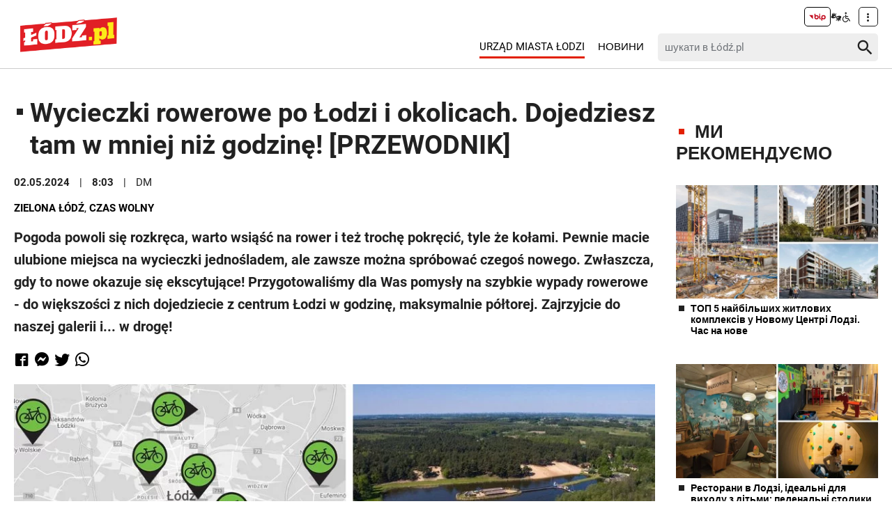

--- FILE ---
content_type: text/html; charset=utf-8
request_url: https://lodz.pl/ua/stattja/wycieczki-rowerowe-po-lodzi-i-okolicach-dojedziesz-tam-w-mniej-niz-godzine-przewodnik-56353/
body_size: 8758
content:
<!DOCTYPE html>
<html lang="ua">
<head> <meta charset="utf-8"> <!-- ======= Created by Magprojekt [mprt.pl] ======= 2022 ======= This website is powered by TYPO3 - inspiring people to share! TYPO3 is a free open source Content Management Framework initially created by Kasper Skaarhoj and licensed under GNU/GPL. TYPO3 is copyright 1998-2026 of Kasper Skaarhoj. Extensions are copyright of their respective owners. Information and contribution at https://typo3.org/ --> <link rel="icon" href="/typo3conf/ext/news_portal/Resources/Public/Icons/favicon.ico" type="image/vnd.microsoft.icon"> <title>Wycieczki rowerowe po Łodzi i okolicach. Dojedziesz tam w mniej niż godzinę! [PRZEWODNIK]: ŁÓDŹ.PL</title> <meta http-equiv="x-ua-compatible" content="IE=edge" />
<meta name="generator" content="TYPO3 CMS" />
<meta name="description" content="Pogoda powoli się rozkręca, warto wsiąść na rower i też trochę pokręcić, tyle że kołami. Pewnie macie ulubione miejsca na wycieczki jednośladem, ale zawsze można spróbować czegoś nowego. Zwłaszcza,&amp;hellip;" />
<meta name="viewport" content="width=device-width, initial-scale=1" />
<meta name="robots" content="index,follow,max-image-preview:large" />
<meta property="og:title" content="Wycieczki rowerowe po Łodzi i okolicach. Dojedziesz tam w mniej niż godzinę! [PRZEWODNIK]" />
<meta property="og:url" content="https://lodz.pl/ua/stattja/wycieczki-rowerowe-po-lodzi-i-okolicach-dojedziesz-tam-w-mniej-niz-godzine-przewodnik-56353/" />
<meta property="og:image" content="https://lodz.pl/files/public/_processed_/b/5/csm_Projekt_bez_tytulu__12__cda0c41b8e.jpg" />
<meta property="og:description" content="Pogoda powoli się rozkręca, warto wsiąść na rower i też trochę pokręcić, tyle że kołami. Pewnie macie ulubione miejsca na wycieczki jednośladem, ale zawsze można spróbować czegoś nowego. Zwłaszcza,&amp;hellip;" />
<meta name="twitter:title" content="Wycieczki rowerowe po Łodzi i okolicach. Dojedziesz tam w mniej niż godzinę! [PRZEWODNIK]" />
<meta name="twitter:image" content="https://lodz.pl/files/public/_processed_/b/5/csm_Projekt_bez_tytulu__12__398ee1e681.jpg" />
<meta name="twitter:description" content="Pogoda powoli się rozkręca, warto wsiąść na rower i też trochę pokręcić, tyle że kołami. Pewnie macie ulubione miejsca na wycieczki jednośladem, ale zawsze można spróbować czegoś nowego. Zwłaszcza,&amp;hellip;" />
<meta name="twitter:card" content="summary_large_image" />
<meta name="twitter:site" content="@miasto_lodz" />
<meta name="twitter:creator" content="DM" />
<meta name="apple-mobile-web-app-capable" content="no" />  <link rel="stylesheet" href="/typo3temp/assets/css/dfba70c1f9bb7eb15494fafc1c3ffcdf.css?1675691857" media="all">
<link rel="stylesheet" href="/typo3conf/ext/news_portal/Resources/Public/Vendors/accessibility-toolbox/styles/css/accessibility.toolbox.css?1748433435" media="all">
<link rel="stylesheet" href="/typo3conf/ext/news_portal/Resources/Public/Vendors/magnificpopup/magnific-popup.css?1748433435" media="all">
<link rel="stylesheet" href="/typo3conf/ext/news_portal/Resources/Public/Vendors/mate.accordion/styles/css/mate.accordion.css?1748433435" media="all">
<link rel="stylesheet" href="/typo3conf/ext/news_portal/Resources/Public/Vendors/slick/slick.css?1748433435" media="all">
<link rel="stylesheet" href="/typo3conf/ext/news_portal/Resources/Public/Vendors/slick/slick-theme.css?1748433435" media="all">
<link rel="stylesheet" href="/typo3conf/ext/news_portal/Resources/Public/Vendors/pickadate/themes/classic.css?1748433435" media="all">
<link rel="stylesheet" href="/typo3conf/ext/news_portal/Resources/Public/Vendors/pickadate/themes/classic.date.css?1748433435" media="all">
<link rel="stylesheet" href="/typo3conf/ext/news_portal/Resources/Public/Vendors/pickadate/themes/classic.time.css?1748433435" media="all">
<link rel="stylesheet" href="/typo3conf/ext/news_portal/Resources/Public/Vendors/mediaelement/mediaelementplayer.css?1748433435" media="all">
<link rel="stylesheet" href="/typo3conf/ext/news_portal/Resources/Public/Vendors/mediaelement-playlist/styles/css/mep-feature-playlist.css?1748433435" media="all">
<link rel="stylesheet" href="/typo3conf/ext/news_portal/Resources/Public/Vendors/select2/select2.min.css?1748433435" media="all">
<link rel="stylesheet" href="/typo3conf/ext/news_portal/Resources/Public/Vendors/tingle/tingle.min.css?1748433435" media="all">
<link rel="stylesheet" href="/typo3conf/ext/news_portal/Resources/Public/Vendors/tooltipster/css/tooltipster.bundle.min.css?1748433435" media="all">
<link rel="stylesheet" href="/typo3conf/ext/news_portal/Resources/Public/Vendors/tooltipster/css/plugins/tooltipster/sideTip/themes/tooltipster-sideTip-light.min.css?1748433435" media="all">
<link rel="stylesheet" href="/typo3conf/ext/news_portal/Resources/Public/Vendors/twentytwenty/twentytwenty.css?1748433435" media="all">
<link rel="stylesheet" href="/typo3conf/ext/news_portal/Resources/Public/Css/portal.css?1748433435" media="all">
   <script src="/typo3conf/ext/news_portal/Resources/Public/Vendors/accessibility-toolbox/accessibility.toolbox.js?1748433435"></script>
<script src="/typo3conf/ext/news_portal/Resources/Public/JavaScript/Dist/banners.js?1748433435"></script>
  <script async src="//ads.biblioteka.lodz.pl/www/delivery/asyncjs.php"></script>        <script async src="https://www.googletagmanager.com/gtag/js?id=UA-25825547-40"></script>
        <script>
            window.dataLayer = window.dataLayer || [];
            function gtag(){dataLayer.push(arguments);}
            gtag('js', new Date());
            gtag('config', 'UA-25825547-40');
        </script>
        <script async src="https://www.googletagmanager.com/gtag/js?id=G-30F084ZHSL"></script>
        <script>
            window.dataLayer = window.dataLayer || [];
            function gtag(){dataLayer.push(arguments);}
            gtag('js', new Date());
            gtag('config', 'G-30F084ZHSL');
        </script>        <script async src="https://www.googletagmanager.com/gtag/js?id=GT-5DH5KDR"></script>
        <script>
            window.dataLayer = window.dataLayer || [];
            function gtag(){dataLayer.push(arguments);}
            gtag('js', new Date());
            gtag('config', 'GT-5DH5KDR');
        </script>        <script>
            !function(f,b,e,v,n,t,s)
            {if(f.fbq)return;n=f.fbq=function(){n.callMethod?
            n.callMethod.apply(n,arguments):n.queue.push(arguments)};
            if(!f._fbq)f._fbq=n;n.push=n;n.loaded=!0;n.version='2.0';
            n.queue=[];t=b.createElement(e);t.async=!0;
            t.src=v;s=b.getElementsByTagName(e)[0];
            s.parentNode.insertBefore(t,s)}(window, document,'script',
            'https://connect.facebook.net/en_US/fbevents.js');
            fbq('init', '528537619394728');
            fbq('track', 'PageView');
        </script>
        <noscript><img height="1" width="1" style="display:none"
        src="https://www.facebook.com/tr?id=528537619394728&ev=PageView&noscript=1"
        /></noscript>        <script>
            (function(c,l,a,r,i,t,y){
                c[a]=c[a]||function(){(c[a].q=c[a].q||[]).push(arguments)};
                t=l.createElement(r);t.async=1;t.src="https://www.clarity.ms/tag/"+i;
                y=l.getElementsByTagName(r)[0];y.parentNode.insertBefore(t,y);
            })(window, document, "clarity", "script", "jnbug4lfqt");
        </script>        <script async src="https://pagead2.googlesyndication.com/pagead/js/adsbygoogle.js?client=ca-pub-6662457014686579" crossorigin="anonymous"></script>        <script type="text/javascript">
            (function(c,l,a,r,i,t,y){
                c[a]=c[a]||function(){(c[a].q=c[a].q||[]).push(arguments)};
                t=l.createElement(r);t.async=1;t.src="https://www.clarity.ms/tag/"+i;
                y=l.getElementsByTagName(r)[0];y.parentNode.insertBefore(t,y);
            })(window, document, "clarity", "script", "kptfdqvgz7");
        </script>
<base href="https://lodz.pl">
<link rel="canonical" href="https://lodz.pl/ua/stattja/wycieczki-rowerowe-po-lodzi-i-okolicach-dojedziesz-tam-w-mniej-niz-godzine-przewodnik-56353/"/>
 </head>
<body class="is-subpage " data-page-level=2 > <ul id="accessible-menu"> <li><a href="#accessible-aside-nav" tabindex="1">Menu główne</a></li> <li><a href="#accessible-body" tabindex="2">Przeskocz do treści</a></li> <li><a href="#accessible-footer" tabindex="3">Stopka</a></li> </ul> <header class="box--fluid"> <div class="box"> <div class="row d-flex align-items-center"> <div class="col-2 col-4--phone"> <figure class="logos"> <a href="/ua/" tabindex="4"><img src="/files/public/lodzPL_logo-svg2.png" width="157" height="60" alt="Łódź.pl"></a> </figure> </div> <div class="col-8 hidden--desktop hidden--tablet inline-right"> <span class="icon-menu icon--lg" data-js-trigger="mobile-menu" data-js-target=".mobile-menu"></span> </div> <div class="col-10 hidden--phone"> <div class="row"> <div class="col-12 inline-right d-flex justify-content-end"> <div class="nav nav-tools align-items-center"> <a tabindex="6" class="nav-tools-item nav-tools-item-bip" href="https://bip.biblioteka.lodz.pl/"> <span class="hidden">BIP</span> <img title="BIP" alt="BIP" src="/typo3conf/ext/news_portal/Resources/Public/Images/bip/bip-logo-2.svg" width="26"/> </a> <span class="hidden">Tłumacz migowy</span> <span title="Tłumacz migowy" class="icon-sign-lang"></span> <span class="hidden">Informacje dla niepełnosprawnych</span> <span title="Informacje dla niepełnosprawnych" class="icon-accessibility-alt"></span> <div class="d-inline-block position-relative"> <button type="button" class="nav-tools-item" data-js-target="#nav-tools-dropdown" data-js-trigger="nav-tools-dropdown"> <span class="icon icon-more-vert"></span> </button> <div class="uml-dropdown" id="nav-tools-dropdown"> <div class="nav-social"> <p class="hidden--phone">Jesteśmy w mediach społecznościowych:</p> <a tabindex="9" title="Facebook" href="https://www.facebook.com/lodzpl"> <span class="hide-text">Facebook</span> </a> <a tabindex="9" title="Twitter" href="https://twitter.com/miasto_lodz"> <span class="hide-text">Twitter</span> </a> <a tabindex="9" title="Instagram" href="https://www.instagram.com/kochamLodz/"> <span class="hide-text">Instagram</span> </a> <a tabindex="9" title="YouTube" href="https://www.youtube.com/user/LodzTube/videos"> <span class="hide-text">YouTube</span> </a> <a tabindex="9" title="стаття" href="/ua/stattja/"> <span class="hide-text">стаття</span> </a> </div> <hr> <ul class="nav-site nav-site--lang list-inline justify-content-end"><li><a href="/artykul/wycieczki-rowerowe-po-lodzi-i-okolicach-dojedziesz-tam-w-mniej-niz-godzine-przewodnik-56353/" tabindex="5">PL</a></li><li class="lang-notrans">EN</li><li class="active">UA</li></ul> </div> </div> </div> </div> </div> <div class="row d-flex mt-1 align-items-center"> <div class="col-8 p-0 inline-right"> <ul class="nav-site list-inline" id="accessible-aside-nav"> <li class="level-1"> <a href="https://uml.lodz.pl/urzad/" target="_blank" class="nav-site__highlighted" rel="noreferrer">Urząd Miasta Łodzi</a> </li> <li class="level-1"> <a href="/ua/novini/">Новини</a> </li> </ul> </div> <div class="col-4"> <div class="header__searchbox" data-search-box>
    <form enctype="multipart/form-data" method="get" action="/ua/novini/?tx_wrobsolr_wrobsolrmainsearch%5Bcontroller%5D=Search&amp;cHash=60b32fb3b08ab3a17aceb514c80e26c4">
<div>
<input type="hidden" name="tx_wrobsolr_wrobsolrmainsearch[__referrer][@extension]" value="WrobSolr" />
<input type="hidden" name="tx_wrobsolr_wrobsolrmainsearch[__referrer][@controller]" value="Search" />
<input type="hidden" name="tx_wrobsolr_wrobsolrmainsearch[__referrer][@action]" value="headerSearch" />
<input type="hidden" name="tx_wrobsolr_wrobsolrmainsearch[__referrer][arguments]" value="YTowOnt903c21767367927574af56b424c6d6f41043b91c2" />
<input type="hidden" name="tx_wrobsolr_wrobsolrmainsearch[__referrer][@request]" value="{&quot;@extension&quot;:&quot;WrobSolr&quot;,&quot;@controller&quot;:&quot;Search&quot;,&quot;@action&quot;:&quot;headerSearch&quot;}252291fc21cc9186042796cbc825692efee433c0" />
<input type="hidden" name="tx_wrobsolr_wrobsolrmainsearch[__trustedProperties]" value="{&quot;phrase&quot;:1}9e3ec00e165fb7f643bd6f80b6c837fc98ec010e" />
</div>

        <div class="fieldset-group">
            <input autocomplete="off" placeholder="шукати в Łódź.pl" id="searchInput" type="search" name="tx_wrobsolr_wrobsolrmainsearch[phrase]" />
            <button type="submit" class="btn btn--transparent">
                <span class="hidden">Пошук</span>
                <span class="icon-search"></span>
            </button>
        </div>
        <div class="header__searchbox__results" data-search-results>

        </div>
    </form>
</div> </div> </div> </div> </div> <div class="mobile-menu hidden--desktop hidden--tablet hidden-print"> <div class="d-flex mb-2 mobile-menu-nav"> <ul class="nav-site list-inline" id="accessible-aside-nav"> <li class="level-1"> <a href="https://uml.lodz.pl/urzad/" target="_blank" class="nav-site__highlighted" rel="noreferrer">Urząd Miasta Łodzi</a> </li> <li class="level-1"> <a href="/ua/novini/">Новини</a> </li> </ul> </div> <div class="mt-auto d-flex flex-column"> <div class="mb-2"> <div class="header__searchbox" data-search-box>
    <form enctype="multipart/form-data" method="get" action="/ua/novini/?tx_wrobsolr_wrobsolrmainsearch%5Bcontroller%5D=Search&amp;cHash=60b32fb3b08ab3a17aceb514c80e26c4">
<div>
<input type="hidden" name="tx_wrobsolr_wrobsolrmainsearch[__referrer][@extension]" value="WrobSolr" />
<input type="hidden" name="tx_wrobsolr_wrobsolrmainsearch[__referrer][@controller]" value="Search" />
<input type="hidden" name="tx_wrobsolr_wrobsolrmainsearch[__referrer][@action]" value="headerSearch" />
<input type="hidden" name="tx_wrobsolr_wrobsolrmainsearch[__referrer][arguments]" value="YTowOnt903c21767367927574af56b424c6d6f41043b91c2" />
<input type="hidden" name="tx_wrobsolr_wrobsolrmainsearch[__referrer][@request]" value="{&quot;@extension&quot;:&quot;WrobSolr&quot;,&quot;@controller&quot;:&quot;Search&quot;,&quot;@action&quot;:&quot;headerSearch&quot;}252291fc21cc9186042796cbc825692efee433c0" />
<input type="hidden" name="tx_wrobsolr_wrobsolrmainsearch[__trustedProperties]" value="{&quot;phrase&quot;:1}9e3ec00e165fb7f643bd6f80b6c837fc98ec010e" />
</div>

        <div class="fieldset-group">
            <input autocomplete="off" placeholder="шукати в Łódź.pl" id="searchInput" type="search" name="tx_wrobsolr_wrobsolrmainsearch[phrase]" />
            <button type="submit" class="btn btn--transparent">
                <span class="hidden">Пошук</span>
                <span class="icon-search"></span>
            </button>
        </div>
        <div class="header__searchbox__results" data-search-results>

        </div>
    </form>
</div> </div> <div class="d-flex justify-content-between nav-tools flex-wrap"> <div class="flex-grow-1 d-flex"> <a tabindex="6" class="nav-tools-item nav-tools-item-bip" href="https://bip.biblioteka.lodz.pl/"> <span class="hidden">BIP</span> <img title="BIP" alt="BIP" src="/typo3conf/ext/news_portal/Resources/Public/Images/bip/bip-logo-2.svg" width="26"/> </a> <span class="hidden">Tłumacz migowy</span> <span title="Tłumacz migowy" class="icon-sign-lang"></span> <span class="hidden">Informacje dla niepełnosprawnych</span> <span title="Informacje dla niepełnosprawnych" class="icon-accessibility-alt"></span> <ul class="nav-site nav-site--lang list-inline justify-content-end"><li><a href="/artykul/wycieczki-rowerowe-po-lodzi-i-okolicach-dojedziesz-tam-w-mniej-niz-godzine-przewodnik-56353/" tabindex="5">PL</a></li><li class="lang-notrans">EN</li><li class="active">UA</li></ul> </div> <hr> <div class="nav-social"> <p class="hidden--phone">Jesteśmy w mediach społecznościowych:</p> <a tabindex="9" title="Facebook" href="https://www.facebook.com/lodzpl"> <span class="hide-text">Facebook</span> </a> <a tabindex="9" title="Twitter" href="https://twitter.com/miasto_lodz"> <span class="hide-text">Twitter</span> </a> <a tabindex="9" title="Instagram" href="https://www.instagram.com/kochamLodz/"> <span class="hide-text">Instagram</span> </a> <a tabindex="9" title="YouTube" href="https://www.youtube.com/user/LodzTube/videos"> <span class="hide-text">YouTube</span> </a> <a tabindex="9" title="стаття" href="/ua/stattja/"> <span class="hide-text">стаття</span> </a> </div> </div> </div> </div> </div> </header> <main id="accessible-body"> <div class="box"> </div> <div class="content-wrapper"> <div class="box"> <div class="row flex-row"> <div class="col-9 col-12--mobile"> <div id="c76296" class="content-section content-layout-0"> <article> <script> var newsUri = "https://lodz.pl/ua/stattja/wycieczki-rowerowe-po-lodzi-i-okolicach-dojedziesz-tam-w-mniej-niz-godzine-przewodnik-56353/" </script> <div class="article-item article-popup article-item--sv article-item--type-0 article-item--top"> <h1 class="article-item__title"> <span class="article-item__catindicator icon icon-stop"></span> Wycieczki rowerowe po Łodzi i okolicach. Dojedziesz tam w mniej niż godzinę! [PRZEWODNIK] </h1> <p class="article-item__date"> <time datetime="2024-05-02"> 02.05.2024 <meta itemprop="datePublished" content="2024-05-02"/> </time> <time datetime="8:03"> 8:03 </time> <span class="article-item__author" itemprop="author" itemscope="itemscope" itemtype="http://schema.org/Person">DM</span> </p> <ul class="article-item__category list-inline"> <li><a href="/ua/novini/kategoria/zielona-lodz-259/"><strong>Zielona Łódź</strong>,</a></li> <li><a href="/ua/novini/kategoria/czas-wolny-258/"><strong>Czas wolny</strong></a></li> </ul> <p class="article-item__lead" itemprop="description"> <strong>Pogoda powoli się rozkręca, warto wsiąść na rower i też trochę pokręcić, tyle że kołami. Pewnie macie ulubione miejsca na wycieczki jednośladem, ale zawsze można spróbować czegoś nowego. Zwłaszcza, gdy to nowe okazuje się ekscytujące! Przygotowaliśmy dla Was pomysły na szybkie wypady rowerowe - do większości z nich dojedziecie z centrum Łodzi w godzinę, maksymalnie półtorej. Zajrzyjcie do naszej galerii i... w drogę!</strong> </p> <div class="socials d-flex align-items-center" data-share> <a data-share="fb" rel="nofollow" href="https://www.facebook.com/sharer/sharer.php?u=https://lodz.pl/ua/stattja/wycieczki-rowerowe-po-lodzi-i-okolicach-dojedziesz-tam-w-mniej-niz-godzine-przewodnik-56353/" title="Udostępnij na Facebooku"><span class="icon-facebook"></span></a> <a data-share="fb" rel="nofollow" href="fb-messenger://share/?link=https://lodz.pl/ua/stattja/wycieczki-rowerowe-po-lodzi-i-okolicach-dojedziesz-tam-w-mniej-niz-godzine-przewodnik-56353/" title="Udostępnij na Messengerze"><span class="icon-messenger"></span></a> <a data-share="tw" rel="nofollow" href="https://twitter.com/intent/tweet?text=https://lodz.pl/ua/stattja/wycieczki-rowerowe-po-lodzi-i-okolicach-dojedziesz-tam-w-mniej-niz-godzine-przewodnik-56353/" title="Udostępnij na Twitterze"><span class="icon-twitter"></span></a> <a data-share="wa" rel="nofollow" href="https://wa.me?text=https://lodz.pl/ua/stattja/wycieczki-rowerowe-po-lodzi-i-okolicach-dojedziesz-tam-w-mniej-niz-godzine-przewodnik-56353/" title="Udostępnij na WhatsAppie"><span class="icon-whatsapp"></span></a> </div> <div class="article-item__mediaelement"> <figure class="mediaelement mediaelement-image not-popup"> <a href="/ua/galereja/wycieczki-rowerowe-po-lodzi-i-okolicach-dojedziesz-tam-w-mniej-niz-godzine-przewodnik-56353/?imgNum=1&amp;cHash=fb40845d5ff73196ca3763ee71d699a8"> <img alt="Pomysły na szybkie wycieczki rowerowe wokół Łodzi" src="/files/public/_processed_/b/5/csm_Projekt_bez_tytulu__12__21feb2586e.jpg" width="950" height="535" /> </a> <figcaption> Poznaj nasze pomysły na szybkie wycieczki rowerowe wokół Łodzi! </figcaption> </figure> </div> <div class="article-item__photos d-flex"> <div class="article-item__photos__item article-item__photos__info hidden--phone"> <a href="/ua/galereja/wycieczki-rowerowe-po-lodzi-i-okolicach-dojedziesz-tam-w-mniej-niz-godzine-przewodnik-56353/?imgNum=1&amp;cHash=fb40845d5ff73196ca3763ee71d699a8"> <span class="icon-camera"></span> <div>16 фотоs</div> </a> </div> <figure class="article-item__photos__item mediaelement-image"> <a href="/ua/galereja/wycieczki-rowerowe-po-lodzi-i-okolicach-dojedziesz-tam-w-mniej-niz-godzine-przewodnik-56353/?imgNum=1&amp;cHash=fb40845d5ff73196ca3763ee71d699a8"> <img alt="Pomysły na szybkie wycieczki rowerowe wokół Łodzi" src="/files/public/_processed_/b/5/csm_Projekt_bez_tytulu__12__d84a3bc940.jpg" width="248" height="186" /> </a> </figure> <figure class="article-item__photos__item mediaelement-image"> <a href="/ua/galereja/wycieczki-rowerowe-po-lodzi-i-okolicach-dojedziesz-tam-w-mniej-niz-godzine-przewodnik-56353/?imgNum=2&amp;cHash=601519c41e1b38a646430d622efa193d"> <img alt="Pomysły na szybkie wycieczki rowerowe wokół Łodzi" src="/files/public/_processed_/8/b/csm_los-dlutow_d81902e129.jpg" width="248" height="186" /> </a> </figure> <figure class="article-item__photos__item mediaelement-image"> <a href="/ua/galereja/wycieczki-rowerowe-po-lodzi-i-okolicach-dojedziesz-tam-w-mniej-niz-godzine-przewodnik-56353/?imgNum=3&amp;cHash=23885476b2a61e57a5265248f023c73a"> <img alt="Pomysły na szybkie wycieczki rowerowe wokół Łodzi" src="/files/public/_processed_/6/8/csm_wymyslow-francuski_137c9d5dea.jpg" width="248" height="186" /> </a> </figure> <figure class="article-item__photos__item mediaelement-image hidden--phone"> <a href="/ua/galereja/wycieczki-rowerowe-po-lodzi-i-okolicach-dojedziesz-tam-w-mniej-niz-godzine-przewodnik-56353/?imgNum=4&amp;cHash=a8d01ca26e923c096ee0b21f09a22050"> <img alt="Pomysły na szybkie wycieczki rowerowe wokół Łodzi" src="/files/public/_processed_/1/3/csm_csm_zielona-gorka-lodpabienice-p_fb3fff0904.jpg" width="248" height="186" /> </a> </figure> <figure class="article-item__photos__item mediaelement-image hidden--phone"> <a href="/ua/galereja/wycieczki-rowerowe-po-lodzi-i-okolicach-dojedziesz-tam-w-mniej-niz-godzine-przewodnik-56353/?imgNum=5&amp;cHash=1efc2deb9dd7a90d0fcada473721cb04"> <img alt="Pomysły na szybkie wycieczki rowerowe wokół Łodzi" src="/files/public/_processed_/6/c/csm_charzew_7048eef493.jpg" width="248" height="186" /> </a> </figure> <div class="article-item__photos__item article-item__photos__link"> <a href="/ua/galereja/wycieczki-rowerowe-po-lodzi-i-okolicach-dojedziesz-tam-w-mniej-niz-godzine-przewodnik-56353/?imgNum=1&amp;cHash=fb40845d5ff73196ca3763ee71d699a8"> ДИВІТЬСЯ<br>ФОТО <span class="hidden--tablet hidden--desktop">(16)</span> <span class="icon-arrow-right"></span> </a> </div> </div> <div class="article-item__body" itemprop="articleBody"> <div class="bordered"><p>Pomysły na to, dokąd pojechać rowerem, znajdziecie w galerii powyżej.</p></div> </div> <div class="groupedFAL"> </div> <div class="article-item__ad inline-center"> <script> banners({'zoneid_desktop': '34', 'zoneid_mobile': '42', 'reviveid': '31c85c28f1cbe4e9587ee8bfb70dcf2b'}); banners({'zoneid_desktop': '', 'zoneid_mobile': '163', 'reviveid': '31c85c28f1cbe4e9587ee8bfb70dcf2b'}); banners({'zoneid_desktop': '', 'zoneid_mobile': '161', 'reviveid': '31c85c28f1cbe4e9587ee8bfb70dcf2b'}); banners({'zoneid_desktop': '', 'zoneid_mobile': '162', 'reviveid': '31c85c28f1cbe4e9587ee8bfb70dcf2b'}); bannersGoogle({'zoneid_desktop': '', 'zoneid_mobile': '1008177958', 'additionalAttributes': 'style="display:inline-block;width:300px;height:600px"'}); bannersGoogle({'zoneid_desktop': '7382014619', 'zoneid_mobile': '', 'additionalAttributes': 'style="display:inline-block;width:750px;height:300px"'}); </script> </div> <div class="article-item__related"> <h3><span class="article-item__catindicator icon icon-stop"></span>ДИВІТЬСЯ ТАКОЖ</h3> <div class="row"> <div class="col-4 col-12--phone"> <a title="Ogród Botaniczny w Łodzi z kolejnymi warsztatami. Tym razem o skalniakach [SZCZEGÓŁY]" href="/ua/stattja/ogrod-botaniczny-w-lodzi-z-kolejnymi-warsztatami-tym-razem-o-skalniakach-szczegoly-61816/"> <img alt="Skalniak" src="/files/public/_processed_/9/e/csm_skalniak_e50f131a4e.jpeg" width="580" height="402" /> <p class="mt-0">Ogród Botaniczny w Łodzi z kolejnymi warsztatami. Tym razem o skalniakach [SZCZEGÓŁY]</p> </a> </div> <div class="col-4 col-12--phone"> <a title="Miejsca na grilla w Łodzi. Sprawdź, gdzie możesz legalnie i wygodnie grillować! [MAPA]" href="/ua/stattja/miejsca-na-grilla-w-lodzi-sprawdz-gdzie-mozesz-legalnie-i-wygodnie-grillowac-mapa-56452/"> <img alt="Dokąd na grilla w Łodzi?" src="/files/public/_processed_/a/f/csm_miejsca-na-grilla-w-lodzi_9b80b001a8.jpg" width="580" height="402" /> <p class="mt-0">Miejsca na grilla w Łodzi. Sprawdź, gdzie możesz legalnie i wygodnie grillować! [MAPA]</p> </a> </div> <div class="col-4 col-12--phone"> <a title="Nowa droga rowerowa w Łodzi gotowa. Mnóstwo atrakcji na otwarcie „Scheiblerówki&quot; [ZDJĘCIA]" href="/ua/stattja/nowa-droga-rowerowa-w-lodzi-gotowa-mnostwo-atrakcji-na-otwarcie-scheiblerowki-zdjecia-66535/"> <img alt=" " src="/files/public/_processed_/8/7/csm_lodz-droga-rowerowa-scheiblerowka-08-03-2025-1_8f463904f8.jpg" width="580" height="402" /> <p class="mt-0">Nowa droga rowerowa w Łodzi gotowa. Mnóstwo atrakcji na otwarcie „Scheiblerówki&quot; [ZDJĘCIA]</p> </a> </div> </div> </div> <div class="article-item__backlink row"> <div class="col-12--phone col-4"> <a class="btn btn-back" href="/ua/novini/"> назад до новин </a> </div> <div class="col-8 inline-right hidden--phone"> <button type="button" class="btn btn--sm" data-js-print><span class="icon-print"></span> <span>друкувати</span></button> </div> </div> <div class="inline-center"> <script> bannersGoogle({'zoneid_desktop': '', 'zoneid_mobile': '4218280716', 'additionalAttributes': 'style="display:inline-block;width:300px;height:600px"'}); bannersGoogle({'zoneid_desktop': '4331645565', 'zoneid_mobile': '', 'additionalAttributes': 'style="display:block" data-ad-format="auto" data-full-width-responsive="true"'}); </script> </div> </div> </article> </div> <div id="c76297"> <hr> </div> </div> <aside class="col-3 col-12--mobile"> <script> banners({'zoneid_desktop': '31', 'zoneid_mobile': '', 'reviveid': '31c85c28f1cbe4e9587ee8bfb70dcf2b'}); </script> <div id="c76301"> <div id="c76295" class="content-section content-layout-0"> <h2 class="ce-header"> <span class="content-box__catindicator icon icon-stop"></span> МИ РЕКОМЕНДУЄМО </h2> <!--TYPO3SEARCH_end--> <div class="articles-list-aside" id="news-container-76295"> <div class="article-item article-item--type-0 article-item--top" itemscope="itemscope" itemtype="http://schema.org/Article"> <figure> <a title="ТОП 5 найбільших житлових комплексів у Новому Центрі Лодзі. Час на нове " href="/ua/stattja/top-5-najwiekszych-osiedli-w-nowym-centrum-lodzi-idzie-czas-na-nowe-zdjecia-wizualizacje-66454/"> <picture> <source media="(max-width: 479px)" srcset="/files/public/_processed_/7/1/csm_najwieksze-osiedla-w-nowym-centrum-lodzi_df565de0c8.jpg, /files/public/_processed_/7/1/csm_najwieksze-osiedla-w-nowym-centrum-lodzi_831f622fe0.jpg 2x"> <source media="(max-width: 1023px)" srcset="/files/public/_processed_/7/1/csm_najwieksze-osiedla-w-nowym-centrum-lodzi_001a47f888.jpg"> <source media="(min-width: 1024px)" srcset="/files/public/_processed_/7/1/csm_najwieksze-osiedla-w-nowym-centrum-lodzi_9c5bfd1420.jpg"> <img alt=" " src="/files/public/_processed_/7/1/csm_najwieksze-osiedla-w-nowym-centrum-lodzi_9c5bfd1420.jpg" width="600" height="338" /> </picture> </a> </figure> <div> <h3 class="article-item__title"> <span class="article-item__catindicator icon icon-stop"></span> <a title="ТОП 5 найбільших житлових комплексів у Новому Центрі Лодзі. Час на нове " href="/ua/stattja/top-5-najwiekszych-osiedli-w-nowym-centrum-lodzi-idzie-czas-na-nowe-zdjecia-wizualizacje-66454/"> ТОП 5 найбільших житлових комплексів у Новому Центрі Лодзі. Час на нове </a> </h3> </div> </div> <div class="articles-list-aside__banner"> <script> banners({'zoneid_desktop': '32', 'zoneid_mobile': '', 'reviveid': '31c85c28f1cbe4e9587ee8bfb70dcf2b'}); </script> </div> <div class="article-item article-item--type-0 article-item--top" itemscope="itemscope" itemtype="http://schema.org/Article"> <figure> <a title="Ресторани в Лодзі, ідеальні для виходу з дітьми: пеленальні столики, ігрові куточки та стільчики для годування" href="/ua/stattja/restauracje-w-lodzi-idealne-na-wyjscia-z-dziecmi-przewijaki-kaciki-zabaw-i-krzeselka-do-karmienia-66521/"> <picture> <source media="(max-width: 479px)" srcset="/files/public/_processed_/e/f/csm_lodz-restauracje-w-lodzi-dla-dzieci_77863eb385.jpg, /files/public/_processed_/e/f/csm_lodz-restauracje-w-lodzi-dla-dzieci_b61a682644.jpg 2x"> <source media="(max-width: 1023px)" srcset="/files/public/_processed_/e/f/csm_lodz-restauracje-w-lodzi-dla-dzieci_3944d5cd8d.jpg"> <source media="(min-width: 1024px)" srcset="/files/public/_processed_/e/f/csm_lodz-restauracje-w-lodzi-dla-dzieci_8ad0a4051e.jpg"> <img alt="[Translate to Ukraiński:] Łódź. Restauracje w Łodzi idealne na wyjścia z dziećmi. Przewijaki, kąciki zabaw i krzesełka do karmienia" src="/files/public/_processed_/e/f/csm_lodz-restauracje-w-lodzi-dla-dzieci_8ad0a4051e.jpg" width="600" height="338" /> </picture> </a> </figure> <div> <h3 class="article-item__title"> <span class="article-item__catindicator icon icon-stop"></span> <a title="Ресторани в Лодзі, ідеальні для виходу з дітьми: пеленальні столики, ігрові куточки та стільчики для годування" href="/ua/stattja/restauracje-w-lodzi-idealne-na-wyjscia-z-dziecmi-przewijaki-kaciki-zabaw-i-krzeselka-do-karmienia-66521/"> Ресторани в Лодзі, ідеальні для виходу з дітьми: пеленальні столики, ігрові куточки та стільчики для годування </a> </h3> </div> </div> <div class="article-item article-item--type-0 article-item--top" itemscope="itemscope" itemtype="http://schema.org/Article"> <figure> <a title="Найкрасивіші дерев&#039;яні будівлі в Лодзі. Неповторна атмосфера! [ФОТО]" href="/ua/stattja/najpiekniejsze-drewniane-budynki-w-lodzi-niepowtarzalny-klimat-zdjecia-53648/"> <picture> <source media="(max-width: 479px)" srcset="/files/public/_processed_/e/c/csm_drewniaki-kolaz_4bb9b89adb.jpg, /files/public/_processed_/e/c/csm_drewniaki-kolaz_d2d58df8ae.jpg 2x"> <source media="(max-width: 1023px)" srcset="/files/public/_processed_/e/c/csm_drewniaki-kolaz_4ec7924f02.jpg"> <source media="(min-width: 1024px)" srcset="/files/public/_processed_/e/c/csm_drewniaki-kolaz_9694af85f0.jpg"> <img alt="фото ŁÓDŹ.PL" src="/files/public/_processed_/e/c/csm_drewniaki-kolaz_9694af85f0.jpg" width="600" height="338" /> </picture> </a> </figure> <div> <h3 class="article-item__title"> <span class="article-item__catindicator icon icon-stop"></span> <a title="Найкрасивіші дерев&#039;яні будівлі в Лодзі. Неповторна атмосфера! [ФОТО]" href="/ua/stattja/najpiekniejsze-drewniane-budynki-w-lodzi-niepowtarzalny-klimat-zdjecia-53648/"> Найкрасивіші дерев&#039;яні будівлі в Лодзі. Неповторна атмосфера! [ФОТО] </a> </h3> </div> </div> <div class="article-item article-item--type-0 article-item--top" itemscope="itemscope" itemtype="http://schema.org/Article"> <figure> <a title="Станція Łódź Fabryczna, якої вже не існує. Ось так виглядав її інтер&#039;єр! [ФОТО]" href="/ua/stattja/dworzec-lodz-fabryczna-ktorego-juz-nie-ma-tak-wygladaly-jego-wnetrza-zdjecia-59260/"> <picture> <source media="(max-width: 479px)" srcset="/files/public/_processed_/5/0/csm_dworzec-lodz-fabryczna-wnetrza-kolaz_0939ff9fa7.jpg, /files/public/_processed_/5/0/csm_dworzec-lodz-fabryczna-wnetrza-kolaz_ec95c611b1.jpg 2x"> <source media="(max-width: 1023px)" srcset="/files/public/_processed_/5/0/csm_dworzec-lodz-fabryczna-wnetrza-kolaz_6277617aad.jpg"> <source media="(min-width: 1024px)" srcset="/files/public/_processed_/5/0/csm_dworzec-lodz-fabryczna-wnetrza-kolaz_a2e7ad03f1.jpg"> <img alt=" " src="/files/public/_processed_/5/0/csm_dworzec-lodz-fabryczna-wnetrza-kolaz_a2e7ad03f1.jpg" width="600" height="338" /> </picture> </a> </figure> <div> <h3 class="article-item__title"> <span class="article-item__catindicator icon icon-stop"></span> <a title="Станція Łódź Fabryczna, якої вже не існує. Ось так виглядав її інтер&#039;єр! [ФОТО]" href="/ua/stattja/dworzec-lodz-fabryczna-ktorego-juz-nie-ma-tak-wygladaly-jego-wnetrza-zdjecia-59260/"> Станція Łódź Fabryczna, якої вже не існує. Ось так виглядав її інтер&#039;єр! [ФОТО] </a> </h3> </div> </div> <div class="article-item article-item--type-0 article-item--top" itemscope="itemscope" itemtype="http://schema.org/Article"> <figure> <a title="Професії, які зникають у Лодзі. Зустрічайте фахівців, яких сьогодні важко знайти, фото" href="/ua/stattja/ginace-zawody-w-lodzi-poznaj-specjalistow-ktorych-ciezko-dzis-znalezc-54374/"> <picture> <source media="(max-width: 479px)" srcset="/files/public/_processed_/1/6/csm_ryszard-korycki-marian-kazmierski-szewc_38fc45e077.jpg, /files/public/_processed_/1/6/csm_ryszard-korycki-marian-kazmierski-szewc_26ce92509b.jpg 2x"> <source media="(max-width: 1023px)" srcset="/files/public/_processed_/1/6/csm_ryszard-korycki-marian-kazmierski-szewc_a04776ff89.jpg"> <source media="(min-width: 1024px)" srcset="/files/public/_processed_/1/6/csm_ryszard-korycki-marian-kazmierski-szewc_98eca0eed0.jpg"> <img alt="Ryszard Korycki i Marian Kaźmierski" src="/files/public/_processed_/1/6/csm_ryszard-korycki-marian-kazmierski-szewc_98eca0eed0.jpg" width="600" height="338" /> </picture> </a> </figure> <div> <h3 class="article-item__title"> <span class="article-item__catindicator icon icon-stop"></span> <a title="Професії, які зникають у Лодзі. Зустрічайте фахівців, яких сьогодні важко знайти, фото" href="/ua/stattja/ginace-zawody-w-lodzi-poznaj-specjalistow-ktorych-ciezko-dzis-znalezc-54374/"> Професії, які зникають у Лодзі. Зустрічайте фахівців, яких сьогодні важко знайти, фото </a> </h3> </div> </div> <div class="article-item article-item--type-0 article-item--top" itemscope="itemscope" itemtype="http://schema.org/Article"> <figure> <a title="На велосипеді до центру Лодзі! 7 швидкісних веломаршрутів [МАПИ]" href="/ua/stattja/rowerem-do-centrum-lodzi-7-szybkich-tras-rowerowych-z-osiedli-mapy-63961/"> <picture> <source media="(max-width: 479px)" srcset="/files/public/_processed_/a/a/csm_sciezki-rowerowe-trasy-do-centrum-lodzi_7f48926086.jpg, /files/public/_processed_/a/a/csm_sciezki-rowerowe-trasy-do-centrum-lodzi_5a798e2523.jpg 2x"> <source media="(max-width: 1023px)" srcset="/files/public/_processed_/a/a/csm_sciezki-rowerowe-trasy-do-centrum-lodzi_83e003ff99.jpg"> <source media="(min-width: 1024px)" srcset="/files/public/_processed_/a/a/csm_sciezki-rowerowe-trasy-do-centrum-lodzi_a2faaea8e1.jpg"> <img alt=" " src="/files/public/_processed_/a/a/csm_sciezki-rowerowe-trasy-do-centrum-lodzi_a2faaea8e1.jpg" width="600" height="338" /> </picture> </a> </figure> <div> <h3 class="article-item__title"> <span class="article-item__catindicator icon icon-stop"></span> <a title="На велосипеді до центру Лодзі! 7 швидкісних веломаршрутів [МАПИ]" href="/ua/stattja/rowerem-do-centrum-lodzi-7-szybkich-tras-rowerowych-z-osiedli-mapy-63961/"> На велосипеді до центру Лодзі! 7 швидкісних веломаршрутів [МАПИ] </a> </h3> </div> </div> <div class="article-item article-item--type-0 article-item--top" itemscope="itemscope" itemtype="http://schema.org/Article"> <figure> <a title="ТОП 18 місць для селфі в Лодзі. З цими кадрами ви підкорите Instagram [ФОТО]" href="/ua/stattja/top-18-miejsc-na-selfie-w-lodzi-tymi-kadrami-podbijesz-instagram-zdjecia-53703/"> <picture> <source media="(max-width: 479px)" srcset="/files/public/_processed_/8/8/csm_selfiespot-instagram-lodz-miejsce-na-selfie-a__11__b079bf91ef.jpg, /files/public/_processed_/8/8/csm_selfiespot-instagram-lodz-miejsce-na-selfie-a__11__23f907038b.jpg 2x"> <source media="(max-width: 1023px)" srcset="/files/public/_processed_/8/8/csm_selfiespot-instagram-lodz-miejsce-na-selfie-a__11__032e1ce79f.jpg"> <source media="(min-width: 1024px)" srcset="/files/public/_processed_/8/8/csm_selfiespot-instagram-lodz-miejsce-na-selfie-a__11__8b039098af.jpg"> <img title="ТОП 18 місць для селфі в Лодзі" alt="фото ŁÓDŹ.PL" src="/files/public/_processed_/8/8/csm_selfiespot-instagram-lodz-miejsce-na-selfie-a__11__8b039098af.jpg" width="600" height="338" /> </picture> </a> </figure> <div> <h3 class="article-item__title"> <span class="article-item__catindicator icon icon-stop"></span> <a title="ТОП 18 місць для селфі в Лодзі. З цими кадрами ви підкорите Instagram [ФОТО]" href="/ua/stattja/top-18-miejsc-na-selfie-w-lodzi-tymi-kadrami-podbijesz-instagram-zdjecia-53703/"> ТОП 18 місць для селфі в Лодзі. З цими кадрами ви підкорите Instagram [ФОТО] </a> </h3> </div> </div> <div class="article-item article-item--type-0 article-item--top" itemscope="itemscope" itemtype="http://schema.org/Article"> <figure> <a title="Найкращі ігрові майданчики в Лодзі. Витівки, веселощі і безмежні розваги! [ФОТО]" href="/ua/stattja/najlepsze-place-zabaw-w-lodzi-figle-zabawa-i-swawole-bez-konca-zdjecia-62852/"> <picture> <source media="(max-width: 479px)" srcset="/files/public/_processed_/d/2/csm_najlepsze-place-zabaw-w-lodzi-super-zabawa_bafb13271b.jpg, /files/public/_processed_/d/2/csm_najlepsze-place-zabaw-w-lodzi-super-zabawa_d8445df4b7.jpg 2x"> <source media="(max-width: 1023px)" srcset="/files/public/_processed_/d/2/csm_najlepsze-place-zabaw-w-lodzi-super-zabawa_3cb4067c89.jpg"> <source media="(min-width: 1024px)" srcset="/files/public/_processed_/d/2/csm_najlepsze-place-zabaw-w-lodzi-super-zabawa_a6c7af06ba.jpg"> <img alt=" " src="/files/public/_processed_/d/2/csm_najlepsze-place-zabaw-w-lodzi-super-zabawa_a6c7af06ba.jpg" width="600" height="338" /> </picture> </a> </figure> <div> <h3 class="article-item__title"> <span class="article-item__catindicator icon icon-stop"></span> <a title="Найкращі ігрові майданчики в Лодзі. Витівки, веселощі і безмежні розваги! [ФОТО]" href="/ua/stattja/najlepsze-place-zabaw-w-lodzi-figle-zabawa-i-swawole-bez-konca-zdjecia-62852/"> Найкращі ігрові майданчики в Лодзі. Витівки, веселощі і безмежні розваги! [ФОТО] </a> </h3> </div> </div> <div class="article-item article-item--type-0 article-item--top" itemscope="itemscope" itemtype="http://schema.org/Article"> <figure> <a title="Аеропорт Лодзь на старих фото. Ви, мабуть, ніколи їх не бачили! [АРХІВ ФОТО]" href="/ua/stattja/lotnisko-w-lodzi-na-starych-fotografiach-zapewne-nigdy-ich-nie-widziales-archiwalne-zdjecia-62993/"> <picture> <source media="(max-width: 479px)" srcset="/files/public/_processed_/e/7/csm_lotnisko-w-lodzi-archiwalne-zdjecia_bef3b8106c.jpg, /files/public/_processed_/e/7/csm_lotnisko-w-lodzi-archiwalne-zdjecia_c23e08501b.jpg 2x"> <source media="(max-width: 1023px)" srcset="/files/public/_processed_/e/7/csm_lotnisko-w-lodzi-archiwalne-zdjecia_57fbe263db.jpg"> <source media="(min-width: 1024px)" srcset="/files/public/_processed_/e/7/csm_lotnisko-w-lodzi-archiwalne-zdjecia_597063c37b.jpg"> <img alt=" " src="/files/public/_processed_/e/7/csm_lotnisko-w-lodzi-archiwalne-zdjecia_597063c37b.jpg" width="600" height="338" /> </picture> </a> </figure> <div> <h3 class="article-item__title"> <span class="article-item__catindicator icon icon-stop"></span> <a title="Аеропорт Лодзь на старих фото. Ви, мабуть, ніколи їх не бачили! [АРХІВ ФОТО]" href="/ua/stattja/lotnisko-w-lodzi-na-starych-fotografiach-zapewne-nigdy-ich-nie-widziales-archiwalne-zdjecia-62993/"> Аеропорт Лодзь на старих фото. Ви, мабуть, ніколи їх не бачили! [АРХІВ ФОТО] </a> </h3> </div> </div> <div class="article-item article-item--type-0 article-item--top" itemscope="itemscope" itemtype="http://schema.org/Article"> <figure> <a title=" Łódź, якої вже немає. Чи пам&#039;ятаєте ці місця?[ФОТО]" href="/ua/stattja/lodz-ktorej-juz-nie-ma-czy-pamietasz-te-kultowe-miejsca-zdjecia-53661/"> <picture> <source media="(max-width: 479px)" srcset="/files/public/_processed_/0/2/csm_kino-capitol-wlokniarz_e446c322b1.jpg, /files/public/_processed_/0/2/csm_kino-capitol-wlokniarz_ddea2ba53c.jpg 2x"> <source media="(max-width: 1023px)" srcset="/files/public/_processed_/0/2/csm_kino-capitol-wlokniarz_11d1f7ed76.jpg"> <source media="(min-width: 1024px)" srcset="/files/public/_processed_/0/2/csm_kino-capitol-wlokniarz_7632f56b5b.jpg"> <img title="Старе кіно Capitol i Włókniarz" alt="фото ŁÓDŹ.PL" src="/files/public/_processed_/0/2/csm_kino-capitol-wlokniarz_7632f56b5b.jpg" width="600" height="338" /> </picture> </a> </figure> <div> <h3 class="article-item__title"> <span class="article-item__catindicator icon icon-stop"></span> <a title=" Łódź, якої вже немає. Чи пам&#039;ятаєте ці місця?[ФОТО]" href="/ua/stattja/lodz-ktorej-juz-nie-ma-czy-pamietasz-te-kultowe-miejsca-zdjecia-53661/"> Łódź, якої вже немає. Чи пам&#039;ятаєте ці місця?[ФОТО] </a> </h3> </div> </div> </div> <!--TYPO3SEARCH_begin--> </div> </div> </aside> </div> </div> </div> </main> <footer class="footer" id="accessible-footer"> <div class="box"> <div class="row"> <div class="col-9 col-8--tablet col-12--phone"> <div class="footer__logo"> </div> </div> <div class="col-3 col-4--tablet col-12--phone footer__nav footer__infolinia box--flex--wrap"> <div> <strong class="footer__nav__header">TELEFONICZNA INFORMACJA UMŁ - Call Center</strong> <p class="nav-tel"><span class="icon icon-call"></span><a href="tel:+48 (42) 638 44 44">+48 (42) 638 44 44</a></p> <ul class="list-unstyled"> <li><a href="/ua/mapa-serwisu/">Mapa serwisu</a></li> </ul> </div> </div> </div> </div> <div class="go-top hidden--desktop" id="go-top" > <span class="icon-arrow-up"></span> </div> </footer> <div id="fb-root"></div> <script async defer crossorigin="anonymous" src="https://connect.facebook.net/pl_PL/sdk.js#xfbml=1&version=v11.0" nonce="jYzCdwx3"></script> <script>window.twttr = (function(d, s, id) { var js, fjs = d.getElementsByTagName(s)[0], t = window.twttr || {}; if (d.getElementById(id)) return t; js = d.createElement(s); js.id = id; js.src = "https://platform.twitter.com/widgets.js"; fjs.parentNode.insertBefore(js, fjs); t._e = []; t.ready = function(f) { t._e.push(f); }; return t; }(document, "script", "twitter-wjs"));</script>  <script src="/typo3conf/ext/news_portal/Resources/Public/Vendors/jquery-2.2.4.min.js?1748433435"></script>
<script src="https://www.youtube.com/player_api"></script>
<script src="/typo3conf/ext/news_portal/Resources/Public/Vendors/mate.accordion/mate.accordion.js?1748433435"></script>
<script src="/typo3conf/ext/news_portal/Resources/Public/Vendors/magnificpopup/jquery.magnific-popup.min.js?1748433435"></script>
<script src="/typo3conf/ext/news_portal/Resources/Public/Vendors/slick/slick.min.js?1748433435"></script>
<script src="/typo3conf/ext/news_portal/Resources/Public/Vendors/tinysort.min.js?1748433435"></script>
<script src="/typo3conf/ext/news_portal/Resources/Public/Vendors/mate-tools.js?1748433435"></script>
<script src="/typo3conf/ext/news_portal/Resources/Public/JavaScript/Dist/home-page-tools.js?1748433435"></script>
<script src="/typo3conf/ext/news_portal/Resources/Public/Vendors/pickadate/picker.js?1748433435"></script>
<script src="/typo3conf/ext/news_portal/Resources/Public/Vendors/pickadate/picker.time.js?1748433435"></script>
<script src="/typo3conf/ext/news_portal/Resources/Public/Vendors/pickadate/picker.date.js?1748433435"></script>
<script src="/typo3conf/ext/news_portal/Resources/Public/Vendors/pickadate/translations/pl_PL.js?1748433435"></script>
<script src="/typo3conf/ext/news_portal/Resources/Public/Vendors/mediaelement/mediaelement-and-player.min.js?1748433435"></script>
<script src="/typo3conf/ext/news_portal/Resources/Public/Vendors/mediaelement/renderers/vimeo.min.js?1748433435"></script>
<script src="/typo3conf/ext/news_portal/Resources/Public/Vendors/mediaelement/lang/pl.js?1748433435"></script>
<script src="/typo3conf/ext/news_portal/Resources/Public/Vendors/mediaelement-playlist/mep-feature-playlist.js?1748433435"></script>
<script src="/typo3conf/ext/news_portal/Resources/Public/Vendors/select2/select2.min.js?1748433435"></script>
<script src="/typo3conf/ext/news_portal/Resources/Public/Vendors/svg-pan-zoom.min.js?1748433435"></script>
<script src="/typo3conf/ext/news_portal/Resources/Public/Vendors/tooltipster/js/tooltipster.bundle.min.js?1748433435"></script>
<script src="/typo3conf/ext/news_portal/Resources/Public/Vendors/twentytwenty/jquery.event.move.js?1748433435"></script>
<script src="/typo3conf/ext/news_portal/Resources/Public/Vendors/twentytwenty/jquery.twentytwenty.js?1748433435"></script>
<script src="/typo3conf/ext/news_portal/Resources/Public/Vendors/tingle/tingle.js?1748433435"></script>
<script src="/typo3conf/ext/news_portal/Resources/Public/Vendors/stickySidebar/sticky-sidebar.min.js?1748433435"></script>
<script src="/typo3conf/ext/news_portal/Resources/Public/JavaScript/Dist/main.js?1748433435"></script>
<script src="/typo3conf/ext/news_portal/Resources/Public/Vendors/iframeResizer/iframeResizer.min.js?1748433435"></script>
<script src="/typo3conf/ext/wrob_solr/Resources/Public/JavaScript/search.js?1748433436"></script>
<script src="/typo3conf/ext/wrob_question_poll/Resources/Public/js/wrob_question_poll.js?1748433436"></script>
<script src="/typo3conf/ext/wrob_quiz/Resources/Public/js/wrob_quiz.js?1748433436"></script>
   </body>
</html>